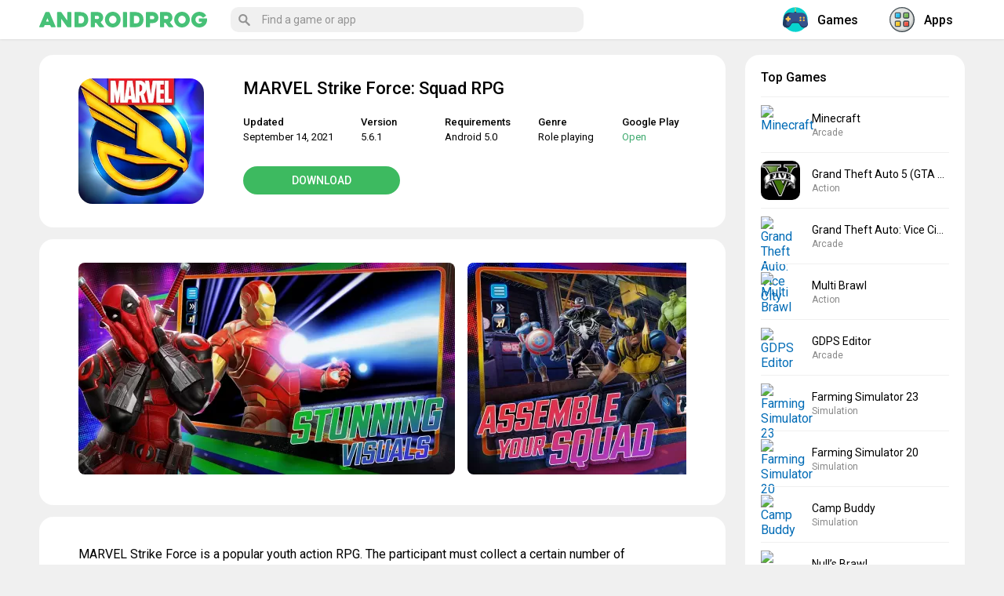

--- FILE ---
content_type: text/html; charset=UTF-8
request_url: https://androidprog.com/en/marvel-strike-force-squad-rpg/
body_size: 13622
content:
<!DOCTYPE html><html lang="en-US"><head><meta charset="UTF-8"><meta name="viewport" content="initial-scale=1.0, maximum-scale=5.0, width=device-width"><link rel="stylesheet" media="print" onload="this.onload=null;this.media='all';" id="ao_optimized_gfonts" href="https://fonts.googleapis.com/css?family=Roboto:400,500,700&#038;subset=cyrillic&amp;display=swap"><link rel="profile" href="http://gmpg.org/xfn/11"><meta name='robots' content='index, follow, max-image-preview:large, max-snippet:-1, max-video-preview:-1' /><link rel="alternate" href="https://androidprog.com/marvel-strike-force/" hreflang="ru" /><link rel="alternate" href="https://androidprog.com/en/marvel-strike-force-squad-rpg/" hreflang="en" /><link media="all" href="https://androidprog.com/wp-content/cache/autoptimize/css/autoptimize_97f7222d21859b4599bb4ffe046adc12.css" rel="stylesheet"><title>Download MARVEL Strike Force: Squad RPG 5.6.1 MOD APK for android</title><meta name="description" content="MARVEL Strike Force is a popular youth action RPG. The participant must collect a certain number of superheroes." /><link rel="canonical" href="https://androidprog.com/en/marvel-strike-force-squad-rpg/" /><meta property="og:locale" content="en_US" /><meta property="og:locale:alternate" content="ru_RU" /><meta property="og:type" content="article" /><meta property="og:title" content="Download MARVEL Strike Force: Squad RPG 5.6.1 MOD APK for android" /><meta property="og:description" content="MARVEL Strike Force is a popular youth action RPG. The participant must collect a certain number of superheroes." /><meta property="og:url" content="https://androidprog.com/en/marvel-strike-force-squad-rpg/" /><meta property="og:site_name" content="Androidprog.com" /><meta property="article:published_time" content="2021-09-14T16:40:03+00:00" /><meta property="og:image" content="https://androidprog.com/wp-content/uploads/2021/09/marvelstrikeforce.webp" /><meta property="og:image:width" content="240" /><meta property="og:image:height" content="240" /><meta property="og:image:type" content="image/webp" /><meta name="author" content="androidprog" /><meta name="twitter:card" content="summary_large_image" /> <script type="application/ld+json" class="yoast-schema-graph">{"@context":"https://schema.org","@graph":[{"@type":"Article","@id":"https://androidprog.com/en/marvel-strike-force-squad-rpg/#article","isPartOf":{"@id":"https://androidprog.com/en/marvel-strike-force-squad-rpg/"},"author":{"name":"androidprog","@id":"https://androidprog.com/en/#/schema/person/3e3438f44dcb773337a1fad1bbbd6556"},"headline":"MARVEL Strike Force: Squad RPG","datePublished":"2021-09-14T16:40:03+00:00","mainEntityOfPage":{"@id":"https://androidprog.com/en/marvel-strike-force-squad-rpg/"},"wordCount":329,"commentCount":0,"publisher":{"@id":"https://androidprog.com/en/#/schema/person/3e3438f44dcb773337a1fad1bbbd6556"},"image":{"@id":"https://androidprog.com/en/marvel-strike-force-squad-rpg/#primaryimage"},"thumbnailUrl":"https://androidprog.com/wp-content/uploads/2021/09/marvelstrikeforce.webp","keywords":["MARVEL Strike Force","new"],"articleSection":["Games","Role playing"],"inLanguage":"en-US","potentialAction":[{"@type":"CommentAction","name":"Comment","target":["https://androidprog.com/en/marvel-strike-force-squad-rpg/#respond"]}]},{"@type":"WebPage","@id":"https://androidprog.com/en/marvel-strike-force-squad-rpg/","url":"https://androidprog.com/en/marvel-strike-force-squad-rpg/","name":"Download MARVEL Strike Force: Squad RPG 5.6.1 MOD APK for android","isPartOf":{"@id":"https://androidprog.com/en/#website"},"primaryImageOfPage":{"@id":"https://androidprog.com/en/marvel-strike-force-squad-rpg/#primaryimage"},"image":{"@id":"https://androidprog.com/en/marvel-strike-force-squad-rpg/#primaryimage"},"thumbnailUrl":"https://androidprog.com/wp-content/uploads/2021/09/marvelstrikeforce.webp","datePublished":"2021-09-14T16:40:03+00:00","description":"MARVEL Strike Force is a popular youth action RPG. The participant must collect a certain number of superheroes.","breadcrumb":{"@id":"https://androidprog.com/en/marvel-strike-force-squad-rpg/#breadcrumb"},"inLanguage":"en-US","potentialAction":[{"@type":"ReadAction","target":["https://androidprog.com/en/marvel-strike-force-squad-rpg/"]}]},{"@type":"ImageObject","inLanguage":"en-US","@id":"https://androidprog.com/en/marvel-strike-force-squad-rpg/#primaryimage","url":"https://androidprog.com/wp-content/uploads/2021/09/marvelstrikeforce.webp","contentUrl":"https://androidprog.com/wp-content/uploads/2021/09/marvelstrikeforce.webp","width":240,"height":240,"caption":"MARVEL Strike Force"},{"@type":"BreadcrumbList","@id":"https://androidprog.com/en/marvel-strike-force-squad-rpg/#breadcrumb","itemListElement":[{"@type":"ListItem","position":1,"name":"Главная страница","item":"https://androidprog.com/en/"},{"@type":"ListItem","position":2,"name":"MARVEL Strike Force: Squad RPG"}]},{"@type":"WebSite","@id":"https://androidprog.com/en/#website","url":"https://androidprog.com/en/","name":"Androidprog.com","description":"Игры и программы для андроид","publisher":{"@id":"https://androidprog.com/en/#/schema/person/3e3438f44dcb773337a1fad1bbbd6556"},"potentialAction":[{"@type":"SearchAction","target":{"@type":"EntryPoint","urlTemplate":"https://androidprog.com/en/?s={search_term_string}"},"query-input":{"@type":"PropertyValueSpecification","valueRequired":true,"valueName":"search_term_string"}}],"inLanguage":"en-US"},{"@type":["Person","Organization"],"@id":"https://androidprog.com/en/#/schema/person/3e3438f44dcb773337a1fad1bbbd6556","name":"androidprog","logo":{"@id":"https://androidprog.com/en/#/schema/person/image/"},"url":"https://androidprog.com/en/author/androidprog/"}]}</script> <link href='https://fonts.gstatic.com' crossorigin='anonymous' rel='preconnect' /><link rel="alternate" type="application/rss+xml" title="Androidprog.com &raquo; Feed" href="https://androidprog.com/en/feed/" /><link rel="alternate" type="application/rss+xml" title="Androidprog.com &raquo; Comments Feed" href="https://androidprog.com/en/comments/feed/" /><link rel="alternate" type="application/rss+xml" title="Androidprog.com &raquo; MARVEL Strike Force: Squad RPG Comments Feed" href="https://androidprog.com/en/marvel-strike-force-squad-rpg/feed/" /><link rel="alternate" title="oEmbed (JSON)" type="application/json+oembed" href="https://androidprog.com/wp-json/oembed/1.0/embed?url=https%3A%2F%2Fandroidprog.com%2Fen%2Fmarvel-strike-force-squad-rpg%2F&#038;lang=en" /><link rel="alternate" title="oEmbed (XML)" type="text/xml+oembed" href="https://androidprog.com/wp-json/oembed/1.0/embed?url=https%3A%2F%2Fandroidprog.com%2Fen%2Fmarvel-strike-force-squad-rpg%2F&#038;format=xml&#038;lang=en" /><link rel='stylesheet' id='wpdm-fonticon-css' href='https://androidprog.com/wp-content/cache/autoptimize/css/autoptimize_single_7084a2f33f23abb903b3c402b260e666.css' type='text/css' media='all' /> <script type="text/javascript" id="post-views-counter-frontend-js-before">var pvcArgsFrontend = {"mode":"js","postID":26182,"requestURL":"https:\/\/androidprog.com\/wp-admin\/admin-ajax.php","nonce":"797a2010e3","dataStorage":"cookies","multisite":false,"path":"\/","domain":""};

//# sourceURL=post-views-counter-frontend-js-before</script> <script type="text/javascript" src="https://androidprog.com/wp-includes/js/jquery/jquery.min.js" id="jquery-core-js"></script> <script type="text/javascript" src="https://androidprog.com/wp-content/plugins/download-manager/assets/js/wpdm.min.js" id="wpdm-frontend-js-js"></script> <link rel="https://api.w.org/" href="https://androidprog.com/wp-json/" /><link rel="alternate" title="JSON" type="application/json" href="https://androidprog.com/wp-json/wp/v2/posts/26182" /><link rel="EditURI" type="application/rsd+xml" title="RSD" href="https://androidprog.com/xmlrpc.php?rsd" /><link rel='shortlink' href='https://androidprog.com/?p=26182' /><meta name="generator" content="WordPress Download Manager 3.3.46" /><link rel="shortcut icon" href="/wp-content/themes/androidprog/images/icons/favicon.png" type="image/png" /><link rel="icon" sizes="32x32" type="image/png" href="/wp-content/themes/androidprog/images/icons/favicon-32x32.png" /><link rel="icon" sizes="180x180" type="image/png" href="/wp-content/themes/androidprog/images/icons/apple-touch-icon-180x180.png" /><link rel="apple-touch-icon" sizes="180x180" type="image/png" href="/wp-content/themes/androidprog/images/icons/apple-touch-icon-180x180.png" /><meta name="msapplication-TileColor" content="#222222" /><meta name="msapplication-TileImage" content="/wp-content/themes/androidprog/images/icons/mstile-144x144.png"/> <script async src="https://securepubads.g.doubleclick.net/tag/js/gpt.js" crossorigin="anonymous"></script> <script>window.googletag = window.googletag || {cmd: []};
  googletag.cmd.push(function() {
	googletag.defineSlot('/22858740754/androidprog.com/androidprog.com_Desktop_Bottom', [[728, 250], [728, 90], [875, 250]], 'div-gpt-ad-1766059434474-0').addService(googletag.pubads());
	googletag.defineSlot('/22858740754/androidprog.com/androidprog.com_Desktop_Top', [[875, 250], [728, 250], [728, 90]], 'div-gpt-ad-1766059743168-0').addService(googletag.pubads());
	googletag.defineSlot('/22858740754/androidprog.com/androidprog.com_Mobile_Bottom', [[300, 300], [250, 250], [336, 280], [300, 100], [300, 250], [430, 280]], 'div-gpt-ad-1766059758980-0').addService(googletag.pubads());
	googletag.defineSlot('/22858740754/androidprog.com/androidprog.com_Mobile_Top', [[430, 280], [250, 250], [300, 100], [300, 250], [336, 280], [300, 300]], 'div-gpt-ad-1766059797544-0').addService(googletag.pubads());
    googletag.pubads().enableSingleRequest();
    googletag.enableServices();
  });</script> <script>//load the apstag.js library

!function(a9,a,p,s,t,A,g){if(a[a9])return;function q(c,r){a[a9]._Q.push([c,r])}a[a9]={init:function(){q("i",arguments)},fetchBids:function(){q("f",arguments)},setDisplayBids:function(){},targetingKeys:function(){return[]},_Q:[]};A=p.createElement(s);A.async=!0;A.src=t;g=p.getElementsByTagName(s)[0];g.parentNode.insertBefore(A,g)}("apstag",window,document,"script","//c.amazon-adsystem.com/aax2/apstag.js");

// initialize a global timeout
const GLOBAL_TIMEOUT = 2000;

let requestManager = {
    adServerRequestSent: false
}

function sendAdServerRequest() {
    if (requestManager.adServerRequestSent === true) {
        return;
    }
    requestManager.adServerRequestSent = true;
    googletag.cmd.push(function(){
        googletag.pubads().refresh();
    });
}

//initialize the apstag.js library on the page to allow bidding

apstag.init({
     pubID: '87c16e78-e97d-465a-96e5-f3bafcf79739',
     adServer: 'googletag'
});

apstag.fetchBids({
    slots: [{
        slotID: 'div-gpt-ad-1766059434474-0',
        slotName: '/22858740754/androidprog.com/androidprog.com_Desktop_Bottom',
        sizes: [[728, 250], [728, 90], [875, 250]]
    },
    {
        slotID: 'div-gpt-ad-1766059743168-0',
        slotName: '/22858740754/androidprog.com/androidprog.com_Desktop_Top',
        sizes: [[728, 250], [728, 90], [875, 250]]
    },
{
        slotID: 'div-gpt-ad-1766059758980-0',
        slotName: '/22858740754/androidprog.com/androidprog.com_Mobile_Bottom',
        sizes: [[430, 280], [300, 300], [250, 250], [300, 100], [300, 250], [336, 280]]
    },
{
        slotID: 'div-gpt-ad-1766059797544-0',
        slotName: '/22858740754/androidprog.com/androidprog.com_Mobile_Top',
        sizes: [[250, 250], [300, 100], [336, 280], [300, 300], [430, 280], [300, 250]]
    }],
    timeout: 2000
    }, function(bids) {
        // set apstag targeting on googletag, then trigger the first GAM request in googletag's disableInitialLoad integration
        googletag.cmd.push(function(){
            apstag.setDisplayBids();
            sendAdServerRequest();
        });
}); 

window.setTimeout(() => {
    sendAdServerRequest();
}, GLOBAL_TIMEOUT);</script> <link rel='stylesheet' id='wpdm-auth-forms-css' href='https://androidprog.com/wp-content/cache/autoptimize/css/autoptimize_single_2c214bfa820b63c759f2b5a8ec0863a7.css' type='text/css' media='all' /></head><body class="wp-singular post-template-default single single-post postid-26182 single-format-standard wp-theme-androidprog wp-featherlight-captions"><div class="menuwrapper"> <input type="checkbox" id="togglebox"><nav id="expand-fullpagemenu"> <label for="togglebox" id="closex">Close</label><nav class="main-menu-block" itemscope="" itemtype="http://schema.org/SiteNavigationElement"><div class="widget most-categories"> <span class="name-block"><a href="/en/games/" itemprop="url"> <i class="nav-icon"> <noscript><img src="/wp-content/themes/androidprog/images/game.svg" class="nav-icon-svg" alt="Games for Android"></noscript><img src='data:image/svg+xml,%3Csvg%20xmlns=%22http://www.w3.org/2000/svg%22%20viewBox=%220%200%20210%20140%22%3E%3C/svg%3E' data-src="/wp-content/themes/androidprog/images/game.svg" class="lazyload nav-icon-svg" alt="Games for Android"> </i>Games</a></span><ul><li class="cat-item cat-item-4203"><a href="https://androidprog.com/en/games/action/">Action</a></li><li class="cat-item cat-item-4193"><a href="https://androidprog.com/en/games/adventure/">Adventure</a></li><li class="cat-item cat-item-4134"><a href="https://androidprog.com/en/games/arcade/">Arcade</a></li><li class="cat-item cat-item-4158"><a href="https://androidprog.com/en/games/board/">Board</a></li><li class="cat-item cat-item-4141"><a href="https://androidprog.com/en/games/card/">Card</a></li><li class="cat-item cat-item-4130"><a href="https://androidprog.com/en/games/casual/">Casual</a></li><li class="cat-item cat-item-4450"><a href="https://androidprog.com/en/games/educational/">Educational</a></li><li class="cat-item cat-item-4208"><a href="https://androidprog.com/en/games/horror/">Horror</a></li><li class="cat-item cat-item-4163"><a href="https://androidprog.com/en/games/musical/">Music</a></li><li class="cat-item cat-item-4113"><a href="https://androidprog.com/en/games/puzzle/">Puzzle</a></li><li class="cat-item cat-item-4314"><a href="https://androidprog.com/en/games/racing/">Racing</a></li><li class="cat-item cat-item-4228"><a href="https://androidprog.com/en/games/role-playing/">Role playing</a></li><li class="cat-item cat-item-4104"><a href="https://androidprog.com/en/games/simulation/">Simulation</a></li><li class="cat-item cat-item-4613"><a href="https://androidprog.com/en/games/sports/">Sports</a></li><li class="cat-item cat-item-4145"><a href="https://androidprog.com/en/games/strategy/">Strategy</a></li><li class="cat-item cat-item-6143"><a href="https://androidprog.com/en/games/trivia/">Trivia</a></li><li class="cat-item cat-item-4602"><a href="https://androidprog.com/en/games/word/">Word</a></li></ul></div><div class="widget most-categories"> <span class="name-block"><a href="/en/apps/" itemprop="url"> <i class="nav-icon"> <noscript><img src="/wp-content/themes/androidprog/images/program.svg" class="nav-icon-svg" alt="Apps for Android"></noscript><img src='data:image/svg+xml,%3Csvg%20xmlns=%22http://www.w3.org/2000/svg%22%20viewBox=%220%200%20210%20140%22%3E%3C/svg%3E' data-src="/wp-content/themes/androidprog/images/program.svg" class="lazyload nav-icon-svg" alt="Apps for Android"> </i>Apps</a></span><ul><li class="cat-item cat-item-8678"><a href="https://androidprog.com/en/apps/art-design/">Art &amp; Design</a></li><li class="cat-item cat-item-9334"><a href="https://androidprog.com/en/apps/auto-vehicles/">Auto &amp; Vehicles</a></li><li class="cat-item cat-item-7340"><a href="https://androidprog.com/en/apps/books-reference/">Books &amp; Reference</a></li><li class="cat-item cat-item-6752"><a href="https://androidprog.com/en/apps/business/">Business</a></li><li class="cat-item cat-item-5807"><a href="https://androidprog.com/en/apps/communication/">Communication</a></li><li class="cat-item cat-item-7015"><a href="https://androidprog.com/en/apps/dating/">Dating</a></li><li class="cat-item cat-item-7042"><a href="https://androidprog.com/en/apps/education/">Education</a></li><li class="cat-item cat-item-6528"><a href="https://androidprog.com/en/apps/entertainment/">Entertainment</a></li><li class="cat-item cat-item-7140"><a href="https://androidprog.com/en/apps/finance/">Finance</a></li><li class="cat-item cat-item-4321"><a href="https://androidprog.com/en/apps/health-fitness/">Health &amp; Fitness</a></li><li class="cat-item cat-item-6884"><a href="https://androidprog.com/en/apps/house-home/">House &amp; Home</a></li><li class="cat-item cat-item-4527"><a href="https://androidprog.com/en/apps/lifestyle/">Lifestyle</a></li><li class="cat-item cat-item-4731"><a href="https://androidprog.com/en/apps/maps-navigation/">Maps &amp; Navigation</a></li><li class="cat-item cat-item-18755"><a href="https://androidprog.com/en/apps/medical/">Medical</a></li><li class="cat-item cat-item-4517"><a href="https://androidprog.com/en/apps/music/">Music &amp; Audio</a></li><li class="cat-item cat-item-6455"><a href="https://androidprog.com/en/apps/personalization/">Personalization</a></li><li class="cat-item cat-item-6129"><a href="https://androidprog.com/en/apps/photography/">Photography</a></li><li class="cat-item cat-item-7719"><a href="https://androidprog.com/en/apps/productivity/">Productivity</a></li><li class="cat-item cat-item-6583"><a href="https://androidprog.com/en/apps/shopping/">Shopping</a></li><li class="cat-item cat-item-4296"><a href="https://androidprog.com/en/apps/social/">Social</a></li><li class="cat-item cat-item-4535"><a href="https://androidprog.com/en/apps/tools/">Tools</a></li><li class="cat-item cat-item-10382"><a href="https://androidprog.com/en/apps/travel-local/">Travel &amp; Local</a></li><li class="cat-item cat-item-4732"><a href="https://androidprog.com/en/apps/video-players-editors/">Video players &amp; Editors</a></li><li class="cat-item cat-item-10104"><a href="https://androidprog.com/en/apps/weather/">Weather</a></li></ul></div></nav></nav></div><div class="menuwrapper"> <input type="checkbox" id="searchbox"><nav id="expand-fullpagemenu-search" class="expand-search"> <label for="searchbox" id="closex-search">Close</label><div class="search_main"><form method="get" class="searchform" action="/en/" onSubmit="this.submit();return false;"> <input type="text" class="field s" name="s" autocomplete="off" placeholder="Find a game or app" /></form></div></nav></div><div id="wrapper"><header id="second-header"><div class="second-header-inside"> <label for="togglebox"><span class="hamburger"><span></span></span></label><div id="logo" class="col-left"> <a href="/en/" rel="home"> <span class="site-logo"><noscript><img src="/wp-content/themes/androidprog/images/logo.svg" alt="Androidprog.com – Games & Apps for Android"></noscript><img class="lazyload" src='data:image/svg+xml,%3Csvg%20xmlns=%22http://www.w3.org/2000/svg%22%20viewBox=%220%200%20210%20140%22%3E%3C/svg%3E' data-src="/wp-content/themes/androidprog/images/logo.svg" alt="Androidprog.com – Games & Apps for Android"></span> </a></div> <label for="searchbox"><span class="btn_search_main"><svg viewBox="-1 0 136 136.21852"> <path d="M 93.148438 80.832031 C 109.5 57.742188 104.03125 25.769531 80.941406 9.421875 C 57.851562 -6.925781 25.878906 -1.460938 9.53125 21.632812 C -6.816406 44.722656 -1.351562 76.691406 21.742188 93.039062 C 38.222656 104.707031 60.011719 105.605469 77.394531 95.339844 L 115.164062 132.882812 C 119.242188 137.175781 126.027344 137.347656 130.320312 133.269531 C 134.613281 129.195312 134.785156 122.410156 130.710938 118.117188 C 130.582031 117.980469 130.457031 117.855469 130.320312 117.726562 Z M 51.308594 84.332031 C 33.0625 84.335938 18.269531 69.554688 18.257812 51.308594 C 18.253906 33.0625 33.035156 18.269531 51.285156 18.261719 C 69.507812 18.253906 84.292969 33.011719 84.328125 51.234375 C 84.359375 69.484375 69.585938 84.300781 51.332031 84.332031 C 51.324219 84.332031 51.320312 84.332031 51.308594 84.332031 Z M 51.308594 84.332031 " /> </svg> </span></label><div class="main-container-menu"><div class="search-box"><div class="search_main"><form method="get" class="searchform" action="/en/" onSubmit="this.submit();return false;"> <input type="text" class="field s" name="s" autocomplete="off" placeholder="Find a game or app" /></form></div></div><nav class="nav-header" itemscope="" itemtype="http://schema.org/SiteNavigationElement"> <a href="/en/games/" itemprop="url"> <span itemprop="name"><i class="nav-icon"><noscript><img src="/wp-content/themes/androidprog/images/game.svg" class="nav-icon-svg" alt="Games for Android"></noscript><img src='data:image/svg+xml,%3Csvg%20xmlns=%22http://www.w3.org/2000/svg%22%20viewBox=%220%200%20210%20140%22%3E%3C/svg%3E' data-src="/wp-content/themes/androidprog/images/game.svg" class="lazyload nav-icon-svg" alt="Games for Android"></i>Games</span> </a> <a href="/en/apps/" itemprop="url"> <span itemprop="name"><i class="nav-icon"><noscript><img src="/wp-content/themes/androidprog/images/program.svg" class="nav-icon-svg" alt="Apps for Android"></noscript><img src='data:image/svg+xml,%3Csvg%20xmlns=%22http://www.w3.org/2000/svg%22%20viewBox=%220%200%20210%20140%22%3E%3C/svg%3E' data-src="/wp-content/themes/androidprog/images/program.svg" class="lazyload nav-icon-svg" alt="Apps for Android"></i>Apps</span> </a></nav></div></div></header><div id="content" class="fx-row"><div id="main" class="col-left fx-1 fx-col"><article itemscope="" itemtype="http://schema.org/MobileApplication"><div class="app-data fsect fcols fx-row"><div class="app-data-left"> <img width="240" height="240" src="https://androidprog.com/wp-content/uploads/2021/09/marvelstrikeforce.webp" class="attachment- size- wp-post-image" alt="MARVEL Strike Force" decoding="async" fetchpriority="high" srcset="https://androidprog.com/wp-content/uploads/2021/09/marvelstrikeforce.webp 240w, https://androidprog.com/wp-content/uploads/2021/09/marvelstrikeforce-150x150.webp 150w, https://androidprog.com/wp-content/uploads/2021/09/marvelstrikeforce-200x200.webp 200w, https://androidprog.com/wp-content/uploads/2021/09/marvelstrikeforce-120x120.webp 120w" sizes="(max-width: 240px) 100vw, 240px" /></div><div class="app-data-right fx-1"><h1 itemprop="name">MARVEL Strike Force: Squad RPG</h1><div class="fcols-in fx-row app-data-content"><div class="app-data-info fx-1"><ul><li class="app-data-items"> <span class="app-data-label">Updated</span><span class="app-data-content" itemprop="datePublished">September 14, 2021</span></li><li class="app-data-items"> <span class="app-data-label">Version</span><span class="app-data-content" itemprop="softwareVersion">5.6.1</span></li><li class="app-data-items"> <span class="app-data-label">Requirements</span><span class="app-data-content" itemprop="operatingSystem">Android 5.0</span></li><li class="app-data-items"> <span class="app-data-label">Genre</span><span class="app-data-content" itemprop="applicationCategory"><a href="https://androidprog.com/en/games/role-playing/">Role playing</a></span></li><li class="app-data-items"> <span class="app-data-label">Google Play</span><span class="app-data-content"><a href="https://play.google.com/store/apps/details?id=com.foxnextgames.m3" target="_blank" rel="nofollow" class="google-play-link">Open</a></span></li></ul></div><div class="app-data-btn"> <a class="btn app-data-btn-link yakor" href="#download-section">Download</a></div></div></div></div><div class="app-screen fsect fcols fx-row"><div class="screen gallery"><p><a href="https://androidprog.com/wp-content/uploads/2021/09/marvelstrikeforce-en-1.webp"><noscript><img decoding="async" class="alignnone size-medium wp-image-26184" src="https://androidprog.com/wp-content/uploads/2021/09/marvelstrikeforce-en-1-480x270.webp" alt="MARVEL Strike Force: Squad RPG" width="480" height="270" srcset="https://androidprog.com/wp-content/uploads/2021/09/marvelstrikeforce-en-1-480x270.webp 480w, https://androidprog.com/wp-content/uploads/2021/09/marvelstrikeforce-en-1-740x416.webp 740w, https://androidprog.com/wp-content/uploads/2021/09/marvelstrikeforce-en-1-768x432.webp 768w, https://androidprog.com/wp-content/uploads/2021/09/marvelstrikeforce-en-1-1536x864.webp 1536w, https://androidprog.com/wp-content/uploads/2021/09/marvelstrikeforce-en-1.webp 1666w" sizes="(max-width: 480px) 100vw, 480px" /></noscript><img decoding="async" class="lazyload alignnone size-medium wp-image-26184" src='data:image/svg+xml,%3Csvg%20xmlns=%22http://www.w3.org/2000/svg%22%20viewBox=%220%200%20480%20270%22%3E%3C/svg%3E' data-src="https://androidprog.com/wp-content/uploads/2021/09/marvelstrikeforce-en-1-480x270.webp" alt="MARVEL Strike Force: Squad RPG" width="480" height="270" data-srcset="https://androidprog.com/wp-content/uploads/2021/09/marvelstrikeforce-en-1-480x270.webp 480w, https://androidprog.com/wp-content/uploads/2021/09/marvelstrikeforce-en-1-740x416.webp 740w, https://androidprog.com/wp-content/uploads/2021/09/marvelstrikeforce-en-1-768x432.webp 768w, https://androidprog.com/wp-content/uploads/2021/09/marvelstrikeforce-en-1-1536x864.webp 1536w, https://androidprog.com/wp-content/uploads/2021/09/marvelstrikeforce-en-1.webp 1666w" data-sizes="(max-width: 480px) 100vw, 480px" /></a> <a href="https://androidprog.com/wp-content/uploads/2021/09/marvelstrikeforce-en-2.webp"><noscript><img decoding="async" class="alignnone size-medium wp-image-26185" src="https://androidprog.com/wp-content/uploads/2021/09/marvelstrikeforce-en-2-480x270.webp" alt="MARVEL Strike Force: Squad RPG" width="480" height="270" srcset="https://androidprog.com/wp-content/uploads/2021/09/marvelstrikeforce-en-2-480x270.webp 480w, https://androidprog.com/wp-content/uploads/2021/09/marvelstrikeforce-en-2-740x416.webp 740w, https://androidprog.com/wp-content/uploads/2021/09/marvelstrikeforce-en-2-768x432.webp 768w, https://androidprog.com/wp-content/uploads/2021/09/marvelstrikeforce-en-2-1536x864.webp 1536w, https://androidprog.com/wp-content/uploads/2021/09/marvelstrikeforce-en-2.webp 1666w" sizes="(max-width: 480px) 100vw, 480px" /></noscript><img decoding="async" class="lazyload alignnone size-medium wp-image-26185" src='data:image/svg+xml,%3Csvg%20xmlns=%22http://www.w3.org/2000/svg%22%20viewBox=%220%200%20480%20270%22%3E%3C/svg%3E' data-src="https://androidprog.com/wp-content/uploads/2021/09/marvelstrikeforce-en-2-480x270.webp" alt="MARVEL Strike Force: Squad RPG" width="480" height="270" data-srcset="https://androidprog.com/wp-content/uploads/2021/09/marvelstrikeforce-en-2-480x270.webp 480w, https://androidprog.com/wp-content/uploads/2021/09/marvelstrikeforce-en-2-740x416.webp 740w, https://androidprog.com/wp-content/uploads/2021/09/marvelstrikeforce-en-2-768x432.webp 768w, https://androidprog.com/wp-content/uploads/2021/09/marvelstrikeforce-en-2-1536x864.webp 1536w, https://androidprog.com/wp-content/uploads/2021/09/marvelstrikeforce-en-2.webp 1666w" data-sizes="(max-width: 480px) 100vw, 480px" /></a> <a href="https://androidprog.com/wp-content/uploads/2021/09/marvelstrikeforce-en-3.webp"><noscript><img decoding="async" class="alignnone size-medium wp-image-26186" src="https://androidprog.com/wp-content/uploads/2021/09/marvelstrikeforce-en-3-480x270.webp" alt="MARVEL Strike Force: Squad RPG" width="480" height="270" srcset="https://androidprog.com/wp-content/uploads/2021/09/marvelstrikeforce-en-3-480x270.webp 480w, https://androidprog.com/wp-content/uploads/2021/09/marvelstrikeforce-en-3-740x416.webp 740w, https://androidprog.com/wp-content/uploads/2021/09/marvelstrikeforce-en-3-768x432.webp 768w, https://androidprog.com/wp-content/uploads/2021/09/marvelstrikeforce-en-3-1536x864.webp 1536w, https://androidprog.com/wp-content/uploads/2021/09/marvelstrikeforce-en-3.webp 1666w" sizes="(max-width: 480px) 100vw, 480px" /></noscript><img decoding="async" class="lazyload alignnone size-medium wp-image-26186" src='data:image/svg+xml,%3Csvg%20xmlns=%22http://www.w3.org/2000/svg%22%20viewBox=%220%200%20480%20270%22%3E%3C/svg%3E' data-src="https://androidprog.com/wp-content/uploads/2021/09/marvelstrikeforce-en-3-480x270.webp" alt="MARVEL Strike Force: Squad RPG" width="480" height="270" data-srcset="https://androidprog.com/wp-content/uploads/2021/09/marvelstrikeforce-en-3-480x270.webp 480w, https://androidprog.com/wp-content/uploads/2021/09/marvelstrikeforce-en-3-740x416.webp 740w, https://androidprog.com/wp-content/uploads/2021/09/marvelstrikeforce-en-3-768x432.webp 768w, https://androidprog.com/wp-content/uploads/2021/09/marvelstrikeforce-en-3-1536x864.webp 1536w, https://androidprog.com/wp-content/uploads/2021/09/marvelstrikeforce-en-3.webp 1666w" data-sizes="(max-width: 480px) 100vw, 480px" /></a> <a href="https://androidprog.com/wp-content/uploads/2021/09/marvelstrikeforce-en-4.webp"><noscript><img decoding="async" class="alignnone size-medium wp-image-26187" src="https://androidprog.com/wp-content/uploads/2021/09/marvelstrikeforce-en-4-480x270.webp" alt="MARVEL Strike Force: Squad RPG" width="480" height="270" srcset="https://androidprog.com/wp-content/uploads/2021/09/marvelstrikeforce-en-4-480x270.webp 480w, https://androidprog.com/wp-content/uploads/2021/09/marvelstrikeforce-en-4-740x416.webp 740w, https://androidprog.com/wp-content/uploads/2021/09/marvelstrikeforce-en-4-768x432.webp 768w, https://androidprog.com/wp-content/uploads/2021/09/marvelstrikeforce-en-4-1536x864.webp 1536w, https://androidprog.com/wp-content/uploads/2021/09/marvelstrikeforce-en-4.webp 1666w" sizes="(max-width: 480px) 100vw, 480px" /></noscript><img decoding="async" class="lazyload alignnone size-medium wp-image-26187" src='data:image/svg+xml,%3Csvg%20xmlns=%22http://www.w3.org/2000/svg%22%20viewBox=%220%200%20480%20270%22%3E%3C/svg%3E' data-src="https://androidprog.com/wp-content/uploads/2021/09/marvelstrikeforce-en-4-480x270.webp" alt="MARVEL Strike Force: Squad RPG" width="480" height="270" data-srcset="https://androidprog.com/wp-content/uploads/2021/09/marvelstrikeforce-en-4-480x270.webp 480w, https://androidprog.com/wp-content/uploads/2021/09/marvelstrikeforce-en-4-740x416.webp 740w, https://androidprog.com/wp-content/uploads/2021/09/marvelstrikeforce-en-4-768x432.webp 768w, https://androidprog.com/wp-content/uploads/2021/09/marvelstrikeforce-en-4-1536x864.webp 1536w, https://androidprog.com/wp-content/uploads/2021/09/marvelstrikeforce-en-4.webp 1666w" data-sizes="(max-width: 480px) 100vw, 480px" /></a> <a href="https://androidprog.com/wp-content/uploads/2021/09/marvelstrikeforce-en-5.webp"><noscript><img decoding="async" class="alignnone size-medium wp-image-26188" src="https://androidprog.com/wp-content/uploads/2021/09/marvelstrikeforce-en-5-480x270.webp" alt="MARVEL Strike Force: Squad RPG" width="480" height="270" srcset="https://androidprog.com/wp-content/uploads/2021/09/marvelstrikeforce-en-5-480x270.webp 480w, https://androidprog.com/wp-content/uploads/2021/09/marvelstrikeforce-en-5-740x416.webp 740w, https://androidprog.com/wp-content/uploads/2021/09/marvelstrikeforce-en-5-768x432.webp 768w, https://androidprog.com/wp-content/uploads/2021/09/marvelstrikeforce-en-5-1536x864.webp 1536w, https://androidprog.com/wp-content/uploads/2021/09/marvelstrikeforce-en-5.webp 1666w" sizes="(max-width: 480px) 100vw, 480px" /></noscript><img decoding="async" class="lazyload alignnone size-medium wp-image-26188" src='data:image/svg+xml,%3Csvg%20xmlns=%22http://www.w3.org/2000/svg%22%20viewBox=%220%200%20480%20270%22%3E%3C/svg%3E' data-src="https://androidprog.com/wp-content/uploads/2021/09/marvelstrikeforce-en-5-480x270.webp" alt="MARVEL Strike Force: Squad RPG" width="480" height="270" data-srcset="https://androidprog.com/wp-content/uploads/2021/09/marvelstrikeforce-en-5-480x270.webp 480w, https://androidprog.com/wp-content/uploads/2021/09/marvelstrikeforce-en-5-740x416.webp 740w, https://androidprog.com/wp-content/uploads/2021/09/marvelstrikeforce-en-5-768x432.webp 768w, https://androidprog.com/wp-content/uploads/2021/09/marvelstrikeforce-en-5-1536x864.webp 1536w, https://androidprog.com/wp-content/uploads/2021/09/marvelstrikeforce-en-5.webp 1666w" data-sizes="(max-width: 480px) 100vw, 480px" /></a> <a href="https://androidprog.com/wp-content/uploads/2021/09/marvelstrikeforce-en-6.webp"><noscript><img decoding="async" class="alignnone size-medium wp-image-26183" src="https://androidprog.com/wp-content/uploads/2021/09/marvelstrikeforce-en-6-480x270.webp" alt="MARVEL Strike Force: Squad RPG" width="480" height="270" srcset="https://androidprog.com/wp-content/uploads/2021/09/marvelstrikeforce-en-6-480x270.webp 480w, https://androidprog.com/wp-content/uploads/2021/09/marvelstrikeforce-en-6-740x416.webp 740w, https://androidprog.com/wp-content/uploads/2021/09/marvelstrikeforce-en-6-768x432.webp 768w, https://androidprog.com/wp-content/uploads/2021/09/marvelstrikeforce-en-6-1536x864.webp 1536w, https://androidprog.com/wp-content/uploads/2021/09/marvelstrikeforce-en-6.webp 1666w" sizes="(max-width: 480px) 100vw, 480px" /></noscript><img decoding="async" class="lazyload alignnone size-medium wp-image-26183" src='data:image/svg+xml,%3Csvg%20xmlns=%22http://www.w3.org/2000/svg%22%20viewBox=%220%200%20480%20270%22%3E%3C/svg%3E' data-src="https://androidprog.com/wp-content/uploads/2021/09/marvelstrikeforce-en-6-480x270.webp" alt="MARVEL Strike Force: Squad RPG" width="480" height="270" data-srcset="https://androidprog.com/wp-content/uploads/2021/09/marvelstrikeforce-en-6-480x270.webp 480w, https://androidprog.com/wp-content/uploads/2021/09/marvelstrikeforce-en-6-740x416.webp 740w, https://androidprog.com/wp-content/uploads/2021/09/marvelstrikeforce-en-6-768x432.webp 768w, https://androidprog.com/wp-content/uploads/2021/09/marvelstrikeforce-en-6-1536x864.webp 1536w, https://androidprog.com/wp-content/uploads/2021/09/marvelstrikeforce-en-6.webp 1666w" data-sizes="(max-width: 480px) 100vw, 480px" /></a></p></div></div><div class="single-container"><div class="post-26182 post type-post status-publish format-standard has-post-thumbnail hentry category-games category-role-playing tag-marvel-strike-force-en tag-new-en"><div class="entry"><p>MARVEL Strike Force is a popular youth action RPG. The participant must collect a certain number of superheroes and their opponents, and then use the characters to join a team of 5 people. After that, the player can fight with similar &#8220;squads&#8221;. The main goal is to collect as many characters as possible. The action boasts smooth, non-freezing 3D graphics created using Unity.</p><p>The game MARVEL Strike Force for android was created based on the superhero Marvel universe, about which many films have been filmed. In this universe, there are constantly clashes between superheroes and supervillains. The plot consists in the fact that the powerful villain Ultimus invades the Earth, who owns the Kree Empire. The storyline has become an extra incentive for fights and mutual hatred, however, fans love special &#8220;events&#8221; and events from Marvel.</p><p>In MARVEL Strike Force, you can fight against another team exclusively 5 on 5. The battles are similar to role-playing missions, but the gameplay here is limited to only one game mode and there is no possibility of exploration. The game has more than a dozen characters, for each of which the player can go into battle. Each of the characters has their own unique skills. You can also use the use of team attacks, where several heroes deal damage at the same time. You should also pay attention to a competent superhero development plan and the necessary equipment.</p><p>One of the main advantages of the MARVEL Strike Force game is the ability to control characters that were previously only in the movies. Heroes include Luke Cage, Deadpool, Ant-Man, Anti-Venom, Crystal, Black Panther, Emma Frost, Ghost Rider, Jessica Jones, Juggernaut, Mystic, Thanos, Venom, Ultimus, Star Lord, Sharon Carter, Nobu and many others. At the beginning of the game, only a few characters are given access, but as the battles progress, more and more superheroes are revealed.</p><p>You can download the game MARVEL Strike Force for android using the active link below.</p><div class="lyte-wrapper" style="width:853px;max-width:100%;margin:5px;"><div class="lyMe" id="WYL_3j1AEumdLxQ"><div id="lyte_3j1AEumdLxQ" data-src="//i.ytimg.com/vi/3j1AEumdLxQ/hqdefault.jpg" class="pL"><div class="tC"><div class="tT"></div></div><div class="play"></div><div class="ctrl"><div class="Lctrl"></div><div class="Rctrl"></div></div></div><noscript><a href="https://youtu.be/3j1AEumdLxQ" rel="nofollow"><img decoding="async" src="https://i.ytimg.com/vi/3j1AEumdLxQ/0.jpg" alt="YouTube video thumbnail" width="853" height="460" /><br />Watch this video on YouTube</a></noscript></div></div><div class="lL" style="max-width:100%;width:853px;margin:5px;"></div></p></div></div></div><div id="download-section"></div><div class="download-app fx-1 fx-col"><div class="download-app-main"><figure class="download-img"> <noscript><img width="100" height="100" src="https://androidprog.com/wp-content/cache/thumbnails/2021/09/marvelstrikeforce-100x100-c.webp" class="attachment-100x100x1 size-100x100x1 wp-post-image" alt="MARVEL Strike Force" decoding="async" /></noscript><img width="100" height="100" src='data:image/svg+xml,%3Csvg%20xmlns=%22http://www.w3.org/2000/svg%22%20viewBox=%220%200%20100%20100%22%3E%3C/svg%3E' data-src="https://androidprog.com/wp-content/cache/thumbnails/2021/09/marvelstrikeforce-100x100-c.webp" class="lazyload attachment-100x100x1 size-100x100x1 wp-post-image" alt="MARVEL Strike Force" decoding="async" /></figure><div class="download-app-text">Download MARVEL Strike Force: Squad RPG for android free</div></div><div class='w3eden'> <a class="button-download-app fx-row" rel="nofollow" href="https://androidprog.com/download/marvel-strike-force/" target="_blank"><div class="button-download-section"><div class="button-download-icon"> <svg xmlns="http://www.w3.org/2000/svg" viewBox="0 0 451.111 451.111" width="24px" height="24px" class="download-icon"><g> <polygon points="330.667,128 245.333,128 245.333,0 117.333,0 117.333,128 32,128 181.333,277.333 "/> <rect x="32" y="320" width="298.667" height="42.667"/> </g></svg></div><div class="button-download-title">MARVEL Strike Force v5.6.1</div><div class="button-download-size">138,27 Mb</div></div> </a></div><div class='w3eden'> <a class="button-download-app fx-row" rel="nofollow" href="https://androidprog.com/download/marvel-strike-force-mod-mnogo-energii/" target="_blank"><div class="button-download-section"><div class="button-download-icon"> <svg xmlns="http://www.w3.org/2000/svg" viewBox="0 0 451.111 451.111" width="24px" height="24px" class="download-icon"><g> <polygon points="330.667,128 245.333,128 245.333,0 117.333,0 117.333,128 32,128 181.333,277.333 "/> <rect x="32" y="320" width="298.667" height="42.667"/> </g></svg></div><div class="button-download-title">MARVEL Strike Force MOD (Increase Energy) v5.6.1</div><div class="button-download-size">111,33 Mb</div></div> </a></div></div><div class="g-single-bottom-down fx-1 fx-col">  <script>googletag.cmd.push(function() { googletag.display('div-gpt-ad-1766059758980-0'); });</script> </div><div class="header-latest-2 fx-row fx-middle"><div class="title-latest fx-1"> <noscript><img src="/wp-content/themes/androidprog/images/game.svg" class="title-icon-svg" alt="Similar games for android"></noscript><img src='data:image/svg+xml,%3Csvg%20xmlns=%22http://www.w3.org/2000/svg%22%20viewBox=%220%200%20210%20140%22%3E%3C/svg%3E' data-src="/wp-content/themes/androidprog/images/game.svg" class="lazyload title-icon-svg" alt="Similar games for android">Similar games</div> <a href="/games/" class="latest-link">All games</a></div><div class="related-container col-left fx-1 fx-col"><div class='yarpp yarpp-related yarpp-related-website yarpp-template-yarpp-template-androidprog'><div class="top_week"><div class="post related-post"><div class="post-body"><div class="entry-image"> <a href="https://androidprog.com/en/assassins-creed-rebellion/"> <noscript><img width="200" height="200" src="https://androidprog.com/wp-content/cache/thumbnails/2021/06/assassins-creed-rebellion-en-200x200-c.webp" class="attachment-content-thumb size-content-thumb wp-post-image" alt="Assassin’s Creed Rebellion" decoding="async" /></noscript><img width="200" height="200" src='data:image/svg+xml,%3Csvg%20xmlns=%22http://www.w3.org/2000/svg%22%20viewBox=%220%200%20200%20200%22%3E%3C/svg%3E' data-src="https://androidprog.com/wp-content/cache/thumbnails/2021/06/assassins-creed-rebellion-en-200x200-c.webp" class="lazyload attachment-content-thumb size-content-thumb wp-post-image" alt="Assassin’s Creed Rebellion" decoding="async" /> </a></div><div class="entry-post"><div class="big-title nowrap"><a class="big-title-link" href="https://androidprog.com/en/assassins-creed-rebellion/">Assassin’s Creed Rebellion</a></div><div class="entry-expert"> Assassin's Creed Rebellion is an exciting role-playing game with strategy...</div></div><div class="entry_footer"> <span class="category-post"> <a href="https://androidprog.com/en/games/role-playing/">Role playing</a						</span></div></div></div><div class="post related-post"><div class="post-body"><div class="entry-image"> <a href="https://androidprog.com/en/albion-online/"> <noscript><img width="200" height="200" src="https://androidprog.com/wp-content/cache/thumbnails/2021/06/albiononline-200x200-c.jpg" class="attachment-content-thumb size-content-thumb wp-post-image" alt="Albion Online" decoding="async" /></noscript><img width="200" height="200" src='data:image/svg+xml,%3Csvg%20xmlns=%22http://www.w3.org/2000/svg%22%20viewBox=%220%200%20200%20200%22%3E%3C/svg%3E' data-src="https://androidprog.com/wp-content/cache/thumbnails/2021/06/albiononline-200x200-c.jpg" class="lazyload attachment-content-thumb size-content-thumb wp-post-image" alt="Albion Online" decoding="async" /> </a></div><div class="entry-post"><div class="big-title nowrap"><a class="big-title-link" href="https://androidprog.com/en/albion-online/">Albion Online</a></div><div class="entry-expert"> Albion Online is a cool sandbox MMORPG made in a fantasy style. The game opens...</div></div><div class="entry_footer"> <span class="category-post"> <a href="https://androidprog.com/en/games/role-playing/">Role playing</a						</span></div></div></div><div class="post related-post"><div class="post-body"><div class="entry-image"> <a href="https://androidprog.com/en/slash-of-sword-2/"> <noscript><img width="200" height="200" src="https://androidprog.com/wp-content/cache/thumbnails/2021/06/slash-of-sword-2-en-200x200-c.webp" class="attachment-content-thumb size-content-thumb wp-post-image" alt="Slash of Sword 2" decoding="async" /></noscript><img width="200" height="200" src='data:image/svg+xml,%3Csvg%20xmlns=%22http://www.w3.org/2000/svg%22%20viewBox=%220%200%20200%20200%22%3E%3C/svg%3E' data-src="https://androidprog.com/wp-content/cache/thumbnails/2021/06/slash-of-sword-2-en-200x200-c.webp" class="lazyload attachment-content-thumb size-content-thumb wp-post-image" alt="Slash of Sword 2" decoding="async" /> </a></div><div class="entry-post"><div class="big-title nowrap"><a class="big-title-link" href="https://androidprog.com/en/slash-of-sword-2/">Slash of Sword 2</a></div><div class="entry-expert"> Slash of Sword 2 is the continuation of the cult adventure RPG with strategy...</div></div><div class="entry_footer"> <span class="category-post"> <a href="https://androidprog.com/en/games/role-playing/">Role playing</a						</span></div></div></div><div class="post related-post"><div class="post-body"><div class="entry-image"> <a href="https://androidprog.com/en/final-fantasy-vii/"> <noscript><img width="200" height="200" src="https://androidprog.com/wp-content/cache/thumbnails/2021/06/ffvii-200x200-c.jpg" class="attachment-content-thumb size-content-thumb wp-post-image" alt="FINAL FANTASY VII" decoding="async" /></noscript><img width="200" height="200" src='data:image/svg+xml,%3Csvg%20xmlns=%22http://www.w3.org/2000/svg%22%20viewBox=%220%200%20200%20200%22%3E%3C/svg%3E' data-src="https://androidprog.com/wp-content/cache/thumbnails/2021/06/ffvii-200x200-c.jpg" class="lazyload attachment-content-thumb size-content-thumb wp-post-image" alt="FINAL FANTASY VII" decoding="async" /> </a></div><div class="entry-post"><div class="big-title nowrap"><a class="big-title-link" href="https://androidprog.com/en/final-fantasy-vii/">FINAL FANTASY VII</a></div><div class="entry-expert"> FINAL FANTASY VII is the sequel to the legendary JRPG that conquered a huge...</div></div><div class="entry_footer"> <span class="category-post"> <a href="https://androidprog.com/en/games/role-playing/">Role playing</a						</span></div></div></div><div class="post related-post"><div class="post-body"><div class="entry-image"> <a href="https://androidprog.com/en/caves-roguelike/"> <noscript><img width="200" height="200" src="https://androidprog.com/wp-content/cache/thumbnails/2021/06/cavesroguelike-200x200-c.jpg" class="attachment-content-thumb size-content-thumb wp-post-image" alt="Caves (Roguelike)" decoding="async" /></noscript><img width="200" height="200" src='data:image/svg+xml,%3Csvg%20xmlns=%22http://www.w3.org/2000/svg%22%20viewBox=%220%200%20200%20200%22%3E%3C/svg%3E' data-src="https://androidprog.com/wp-content/cache/thumbnails/2021/06/cavesroguelike-200x200-c.jpg" class="lazyload attachment-content-thumb size-content-thumb wp-post-image" alt="Caves (Roguelike)" decoding="async" /> </a></div><div class="entry-post"><div class="big-title nowrap"><a class="big-title-link" href="https://androidprog.com/en/caves-roguelike/">Caves (Roguelike)</a></div><div class="entry-expert"> Caves is an interesting turn-based RPG made in the Roguelike genre. The game...</div></div><div class="entry_footer"> <span class="category-post"> <a href="https://androidprog.com/en/games/role-playing/">Role playing</a						</span></div></div></div><div class="post related-post"><div class="post-body"><div class="entry-image"> <a href="https://androidprog.com/en/hair-dye/"> <noscript><img width="200" height="200" src="https://androidprog.com/wp-content/cache/thumbnails/2021/06/hairdye-200x200-c.jpg" class="attachment-content-thumb size-content-thumb wp-post-image" alt="Hair Dye" decoding="async" /></noscript><img width="200" height="200" src='data:image/svg+xml,%3Csvg%20xmlns=%22http://www.w3.org/2000/svg%22%20viewBox=%220%200%20200%20200%22%3E%3C/svg%3E' data-src="https://androidprog.com/wp-content/cache/thumbnails/2021/06/hairdye-200x200-c.jpg" class="lazyload attachment-content-thumb size-content-thumb wp-post-image" alt="Hair Dye" decoding="async" /> </a></div><div class="entry-post"><div class="big-title nowrap"><a class="big-title-link" href="https://androidprog.com/en/hair-dye/">Hair Dye</a></div><div class="entry-expert"> Hair Dye is a great game that is sure to please everyone who is interested in...</div></div><div class="entry_footer"> <span class="category-post"> <a href="https://androidprog.com/en/games/role-playing/">Role playing</a						</span></div></div></div><div class="post related-post"><div class="post-body"><div class="entry-image"> <a href="https://androidprog.com/en/game-of-sultans/"> <noscript><img width="200" height="200" src="https://androidprog.com/wp-content/cache/thumbnails/2021/07/gameofsultans-en-200x200-c.jpg" class="attachment-content-thumb size-content-thumb wp-post-image" alt="Game of Sultans" decoding="async" /></noscript><img width="200" height="200" src='data:image/svg+xml,%3Csvg%20xmlns=%22http://www.w3.org/2000/svg%22%20viewBox=%220%200%20200%20200%22%3E%3C/svg%3E' data-src="https://androidprog.com/wp-content/cache/thumbnails/2021/07/gameofsultans-en-200x200-c.jpg" class="lazyload attachment-content-thumb size-content-thumb wp-post-image" alt="Game of Sultans" decoding="async" /> </a></div><div class="entry-post"><div class="big-title nowrap"><a class="big-title-link" href="https://androidprog.com/en/game-of-sultans/">Game of Sultans</a></div><div class="entry-expert"> Game of Sultans is an exciting mobile strategy game with classic RPG elements....</div></div><div class="entry_footer"> <span class="category-post"> <a href="https://androidprog.com/en/games/role-playing/">Role playing</a						</span></div></div></div><div class="post related-post"><div class="post-body"><div class="entry-image"> <a href="https://androidprog.com/en/trials-of-heroes-idle-rpg/"> <noscript><img width="200" height="200" src="https://androidprog.com/wp-content/cache/thumbnails/2021/07/trialsofheroes-200x200-c.jpg" class="attachment-content-thumb size-content-thumb wp-post-image" alt="Trials of Heroes: Idle RPG" decoding="async" /></noscript><img width="200" height="200" src='data:image/svg+xml,%3Csvg%20xmlns=%22http://www.w3.org/2000/svg%22%20viewBox=%220%200%20200%20200%22%3E%3C/svg%3E' data-src="https://androidprog.com/wp-content/cache/thumbnails/2021/07/trialsofheroes-200x200-c.jpg" class="lazyload attachment-content-thumb size-content-thumb wp-post-image" alt="Trials of Heroes: Idle RPG" decoding="async" /> </a></div><div class="entry-post"><div class="big-title nowrap"><a class="big-title-link" href="https://androidprog.com/en/trials-of-heroes-idle-rpg/">Trials of Heroes: Idle RPG</a></div><div class="entry-expert"> Trials of Heroes: Idle RPG is an addicting strategy game with RPG elements...</div></div><div class="entry_footer"> <span class="category-post"> <a href="https://androidprog.com/en/games/role-playing/">Role playing</a						</span></div></div></div></div></div></div><div class="comment-container fx-1 fx-col"><div id="comments" class="fsect fcols fx-row"><div class="block-title"> 0 comments</div></div><div id="respond" class="fsect fcols fx-row"><div id="commentform"><form action="https://androidprog.com/wp-comments-post.php" method="post" ><div class="comment-inputs fx-row"> <input type="text" name="author" class="txt" id="author" value="" size="22" tabindex="1" placeholder="Name" /> <input type="text" name="email" class="txt" id="email" value="" size="22" tabindex="2" placeholder="E-mail" /></div><p><textarea name="comment" id="comment" rows="5" cols="50" tabindex="4" placeholder="Comment"></textarea></p> <input type='hidden' name='comment_post_ID' value='26182' id='comment_post_ID' /> <input type='hidden' name='comment_parent' id='comment_parent' value='0' /><p style="display: none;"><input type="hidden" id="akismet_comment_nonce" name="akismet_comment_nonce" value="e329c48dad" /></p><p style="display: none !important;" class="akismet-fields-container" data-prefix="ak_"><label>&#916;<textarea name="ak_hp_textarea" cols="45" rows="8" maxlength="100"></textarea></label><input type="hidden" id="ak_js_1" name="ak_js" value="113"/><script>document.getElementById( "ak_js_1" ).setAttribute( "value", ( new Date() ).getTime() );</script></p> <span class="btn button-comment"> <input name="submit" type="submit" id="submit" class="submit-button-comment" tabindex="5" value="Send" /> <input type="hidden" name="comment_post_ID" value="26182" /> </span> <a rel="nofollow" id="cancel-comment-reply-link" href="/en/marvel-strike-force-squad-rpg/#respond" style="display:none;">Cancel</a> <span class="comment-notification"></span></form></div><div class="fix"></div></div><div class="comment-clearfix"></div> <script>jQuery(function($){

	// load more button click event
	$('.comment-loadmore').click( function(){
		var button = $(this);

		// decrease the current comment page value
		cpage--;

		$.ajax({
			url : ajaxurl, // AJAX handler, declared before
			data : {
				'action': 'cloadmore', // the parameter for admin-ajax.php
				'post_id': parent_post_id, // the current post
				'cpage' : cpage, // current comment page
			},
			type : 'POST',
			beforeSend : function ( xhr ) {
				button.text('Load more comments'); // some type of preloader
			},
			success : function( data ){
				if( data ) {
					$('ol.commentlist').append( data ); // insert comments
					button.text('Load more comments');
					if ( cpage == 1 ) // if the last page, remove the button
						button.remove();
				} else {
					button.remove();
				}
			}
		});
		return false;
	});

});</script> </div></article></div><div id="sidebar" class="col-right"><div class="primary"><div class="widget last-popular"><div class="widget-title">Top Games</div><div class="last-popular-main"> <a href="https://androidprog.com/en/minecraft-android/" class="last-popular-item fx-row fx-middle"><div class="last-popular-image"><noscript><img width="100" height="100" src="https://androidprog.com/wp-content/cache/thumbnails/2021/06/minecraft-en-100x100-c.webp" class="attachment-100x100x1 size-100x100x1 wp-post-image" alt="Minecraft" decoding="async" /></noscript><img width="100" height="100" src='data:image/svg+xml,%3Csvg%20xmlns=%22http://www.w3.org/2000/svg%22%20viewBox=%220%200%20100%20100%22%3E%3C/svg%3E' data-src="https://androidprog.com/wp-content/cache/thumbnails/2021/06/minecraft-en-100x100-c.webp" class="lazyload attachment-100x100x1 size-100x100x1 wp-post-image" alt="Minecraft" decoding="async" /></div><div class="last-popular-desc fx-1"><div class="last-popular-title nowrap">Minecraft</div><div class="last-popular-category nowrap">Arcade</div></div> </a> <a href="https://androidprog.com/en/gta-5/" class="last-popular-item fx-row fx-middle"><div class="last-popular-image"><noscript><img width="100" height="100" src="https://androidprog.com/wp-content/cache/thumbnails/2020/07/gta5-100x100-c.jpg" class="attachment-100x100x1 size-100x100x1 wp-post-image" alt="Grand Theft Auto 5 (GTA 5)" decoding="async" /></noscript><img width="100" height="100" src='data:image/svg+xml,%3Csvg%20xmlns=%22http://www.w3.org/2000/svg%22%20viewBox=%220%200%20100%20100%22%3E%3C/svg%3E' data-src="https://androidprog.com/wp-content/cache/thumbnails/2020/07/gta5-100x100-c.jpg" class="lazyload attachment-100x100x1 size-100x100x1 wp-post-image" alt="Grand Theft Auto 5 (GTA 5)" decoding="async" /></div><div class="last-popular-desc fx-1"><div class="last-popular-title nowrap">Grand Theft Auto 5 (GTA 5)</div><div class="last-popular-category nowrap">Action</div></div> </a> <a href="https://androidprog.com/en/grand-theft-auto-vice-city/" class="last-popular-item fx-row fx-middle"><div class="last-popular-image"><noscript><img width="100" height="100" src="https://androidprog.com/wp-content/cache/thumbnails/2020/07/gtavc-100x100-c.webp" class="attachment-100x100x1 size-100x100x1 wp-post-image" alt="Grand Theft Auto: Vice City" decoding="async" /></noscript><img width="100" height="100" src='data:image/svg+xml,%3Csvg%20xmlns=%22http://www.w3.org/2000/svg%22%20viewBox=%220%200%20100%20100%22%3E%3C/svg%3E' data-src="https://androidprog.com/wp-content/cache/thumbnails/2020/07/gtavc-100x100-c.webp" class="lazyload attachment-100x100x1 size-100x100x1 wp-post-image" alt="Grand Theft Auto: Vice City" decoding="async" /></div><div class="last-popular-desc fx-1"><div class="last-popular-title nowrap">Grand Theft Auto: Vice City</div><div class="last-popular-category nowrap">Arcade</div></div> </a> <a href="https://androidprog.com/en/multi-brawl/" class="last-popular-item fx-row fx-middle"><div class="last-popular-image"><noscript><img width="100" height="100" src="https://androidprog.com/wp-content/cache/thumbnails/2022/05/multi-brawl-100x100-c.webp" class="attachment-100x100x1 size-100x100x1 wp-post-image" alt="Multi Brawl" decoding="async" /></noscript><img width="100" height="100" src='data:image/svg+xml,%3Csvg%20xmlns=%22http://www.w3.org/2000/svg%22%20viewBox=%220%200%20100%20100%22%3E%3C/svg%3E' data-src="https://androidprog.com/wp-content/cache/thumbnails/2022/05/multi-brawl-100x100-c.webp" class="lazyload attachment-100x100x1 size-100x100x1 wp-post-image" alt="Multi Brawl" decoding="async" /></div><div class="last-popular-desc fx-1"><div class="last-popular-title nowrap">Multi Brawl</div><div class="last-popular-category nowrap">Action</div></div> </a> <a href="https://androidprog.com/en/gdps-editor/" class="last-popular-item fx-row fx-middle"><div class="last-popular-image"><noscript><img width="100" height="100" src="https://androidprog.com/wp-content/cache/thumbnails/2021/09/gdpseditor-100x100-c.webp" class="attachment-100x100x1 size-100x100x1 wp-post-image" alt="GDPS Editor" decoding="async" /></noscript><img width="100" height="100" src='data:image/svg+xml,%3Csvg%20xmlns=%22http://www.w3.org/2000/svg%22%20viewBox=%220%200%20100%20100%22%3E%3C/svg%3E' data-src="https://androidprog.com/wp-content/cache/thumbnails/2021/09/gdpseditor-100x100-c.webp" class="lazyload attachment-100x100x1 size-100x100x1 wp-post-image" alt="GDPS Editor" decoding="async" /></div><div class="last-popular-desc fx-1"><div class="last-popular-title nowrap">GDPS Editor</div><div class="last-popular-category nowrap">Arcade</div></div> </a> <a href="https://androidprog.com/en/farming-simulator-23/" class="last-popular-item fx-row fx-middle"><div class="last-popular-image"><noscript><img width="100" height="100" src="https://androidprog.com/wp-content/cache/thumbnails/2023/05/farming-simulator-23-100x100-c.webp" class="attachment-100x100x1 size-100x100x1 wp-post-image" alt="Farming Simulator 23" decoding="async" /></noscript><img width="100" height="100" src='data:image/svg+xml,%3Csvg%20xmlns=%22http://www.w3.org/2000/svg%22%20viewBox=%220%200%20100%20100%22%3E%3C/svg%3E' data-src="https://androidprog.com/wp-content/cache/thumbnails/2023/05/farming-simulator-23-100x100-c.webp" class="lazyload attachment-100x100x1 size-100x100x1 wp-post-image" alt="Farming Simulator 23" decoding="async" /></div><div class="last-popular-desc fx-1"><div class="last-popular-title nowrap">Farming Simulator 23</div><div class="last-popular-category nowrap">Simulation</div></div> </a> <a href="https://androidprog.com/en/farming-simulator-20/" class="last-popular-item fx-row fx-middle"><div class="last-popular-image"><noscript><img width="100" height="100" src="https://androidprog.com/wp-content/cache/thumbnails/2021/09/fs20-en-100x100-c.webp" class="attachment-100x100x1 size-100x100x1 wp-post-image" alt="Farming Simulator 20" decoding="async" /></noscript><img width="100" height="100" src='data:image/svg+xml,%3Csvg%20xmlns=%22http://www.w3.org/2000/svg%22%20viewBox=%220%200%20100%20100%22%3E%3C/svg%3E' data-src="https://androidprog.com/wp-content/cache/thumbnails/2021/09/fs20-en-100x100-c.webp" class="lazyload attachment-100x100x1 size-100x100x1 wp-post-image" alt="Farming Simulator 20" decoding="async" /></div><div class="last-popular-desc fx-1"><div class="last-popular-title nowrap">Farming Simulator 20</div><div class="last-popular-category nowrap">Simulation</div></div> </a> <a href="https://androidprog.com/en/camp-buddy-2/" class="last-popular-item fx-row fx-middle"><div class="last-popular-image"><noscript><img width="100" height="100" src="https://androidprog.com/wp-content/cache/thumbnails/2022/03/camp-buddy-100x100-c.webp" class="attachment-100x100x1 size-100x100x1 wp-post-image" alt="Camp Buddy" decoding="async" /></noscript><img width="100" height="100" src='data:image/svg+xml,%3Csvg%20xmlns=%22http://www.w3.org/2000/svg%22%20viewBox=%220%200%20100%20100%22%3E%3C/svg%3E' data-src="https://androidprog.com/wp-content/cache/thumbnails/2022/03/camp-buddy-100x100-c.webp" class="lazyload attachment-100x100x1 size-100x100x1 wp-post-image" alt="Camp Buddy" decoding="async" /></div><div class="last-popular-desc fx-1"><div class="last-popular-title nowrap">Camp Buddy</div><div class="last-popular-category nowrap">Simulation</div></div> </a> <a href="https://androidprog.com/en/nulls-brawl/" class="last-popular-item fx-row fx-middle"><div class="last-popular-image"><noscript><img width="100" height="100" src="https://androidprog.com/wp-content/cache/thumbnails/2021/08/nullsbrawl-100x100-c.webp" class="attachment-100x100x1 size-100x100x1 wp-post-image" alt="Null&#039;s Brawl" decoding="async" /></noscript><img width="100" height="100" src='data:image/svg+xml,%3Csvg%20xmlns=%22http://www.w3.org/2000/svg%22%20viewBox=%220%200%20100%20100%22%3E%3C/svg%3E' data-src="https://androidprog.com/wp-content/cache/thumbnails/2021/08/nullsbrawl-100x100-c.webp" class="lazyload attachment-100x100x1 size-100x100x1 wp-post-image" alt="Null&#039;s Brawl" decoding="async" /></div><div class="last-popular-desc fx-1"><div class="last-popular-title nowrap">Null’s Brawl</div><div class="last-popular-category nowrap">Action</div></div> </a> <a href="https://androidprog.com/en/poppy-playtime-chapter-1/" class="last-popular-item fx-row fx-middle"><div class="last-popular-image"><noscript><img width="100" height="100" src="https://androidprog.com/wp-content/cache/thumbnails/2022/03/poppy-playtime-chapter-1-100x100-c.webp" class="attachment-100x100x1 size-100x100x1 wp-post-image" alt="Poppy Playtime Chapter 1" decoding="async" /></noscript><img width="100" height="100" src='data:image/svg+xml,%3Csvg%20xmlns=%22http://www.w3.org/2000/svg%22%20viewBox=%220%200%20100%20100%22%3E%3C/svg%3E' data-src="https://androidprog.com/wp-content/cache/thumbnails/2022/03/poppy-playtime-chapter-1-100x100-c.webp" class="lazyload attachment-100x100x1 size-100x100x1 wp-post-image" alt="Poppy Playtime Chapter 1" decoding="async" /></div><div class="last-popular-desc fx-1"><div class="last-popular-title nowrap">Poppy Playtime Chapter 1</div><div class="last-popular-category nowrap">Horror</div></div> </a></div></div><div class="widget last-popular"><div class="widget-title">Top Apps</div><div class="last-popular-main"> <a href="https://androidprog.com/en/pgt-pro-gfx-optimizer/" class="last-popular-item fx-row fx-middle"><div class="last-popular-image"><noscript><img width="100" height="100" src="https://androidprog.com/wp-content/cache/thumbnails/2021/04/pgt-pro-gfx-optimizer-100x100-c.webp" class="attachment-100x100x1 size-100x100x1 wp-post-image" alt="PGT+ Pro GFX &amp; Optimizer" decoding="async" /></noscript><img width="100" height="100" src='data:image/svg+xml,%3Csvg%20xmlns=%22http://www.w3.org/2000/svg%22%20viewBox=%220%200%20100%20100%22%3E%3C/svg%3E' data-src="https://androidprog.com/wp-content/cache/thumbnails/2021/04/pgt-pro-gfx-optimizer-100x100-c.webp" class="lazyload attachment-100x100x1 size-100x100x1 wp-post-image" alt="PGT+ Pro GFX &amp; Optimizer" decoding="async" /></div><div class="last-popular-desc fx-1"><div class="last-popular-title nowrap">PGT+ Pro GFX &#038; Optimizer</div><div class="last-popular-category nowrap">Tools</div></div> </a> <a href="https://androidprog.com/en/fl-studio-mobile/" class="last-popular-item fx-row fx-middle"><div class="last-popular-image"><noscript><img width="100" height="100" src="https://androidprog.com/wp-content/cache/thumbnails/2021/12/fl-studio-mobile-100x100-c.webp" class="attachment-100x100x1 size-100x100x1 wp-post-image" alt="FL Studio Mobile" decoding="async" /></noscript><img width="100" height="100" src='data:image/svg+xml,%3Csvg%20xmlns=%22http://www.w3.org/2000/svg%22%20viewBox=%220%200%20100%20100%22%3E%3C/svg%3E' data-src="https://androidprog.com/wp-content/cache/thumbnails/2021/12/fl-studio-mobile-100x100-c.webp" class="lazyload attachment-100x100x1 size-100x100x1 wp-post-image" alt="FL Studio Mobile" decoding="async" /></div><div class="last-popular-desc fx-1"><div class="last-popular-title nowrap">FL Studio Mobile</div><div class="last-popular-category nowrap">Music &amp; Audio</div></div> </a> <a href="https://androidprog.com/en/getapps/" class="last-popular-item fx-row fx-middle"><div class="last-popular-image"><noscript><img width="100" height="100" src="https://androidprog.com/wp-content/cache/thumbnails/2021/08/getapps-100x100-c.webp" class="attachment-100x100x1 size-100x100x1 wp-post-image" alt="GetApps" decoding="async" /></noscript><img width="100" height="100" src='data:image/svg+xml,%3Csvg%20xmlns=%22http://www.w3.org/2000/svg%22%20viewBox=%220%200%20100%20100%22%3E%3C/svg%3E' data-src="https://androidprog.com/wp-content/cache/thumbnails/2021/08/getapps-100x100-c.webp" class="lazyload attachment-100x100x1 size-100x100x1 wp-post-image" alt="GetApps" decoding="async" /></div><div class="last-popular-desc fx-1"><div class="last-popular-title nowrap">GetApps</div><div class="last-popular-category nowrap">Tools</div></div> </a> <a href="https://androidprog.com/en/ff-tools/" class="last-popular-item fx-row fx-middle"><div class="last-popular-image"><noscript><img width="100" height="100" src="https://androidprog.com/wp-content/cache/thumbnails/2022/06/ff-tools-100x100-c.webp" class="attachment-100x100x1 size-100x100x1 wp-post-image" alt="FF Tools" decoding="async" /></noscript><img width="100" height="100" src='data:image/svg+xml,%3Csvg%20xmlns=%22http://www.w3.org/2000/svg%22%20viewBox=%220%200%20100%20100%22%3E%3C/svg%3E' data-src="https://androidprog.com/wp-content/cache/thumbnails/2022/06/ff-tools-100x100-c.webp" class="lazyload attachment-100x100x1 size-100x100x1 wp-post-image" alt="FF Tools" decoding="async" /></div><div class="last-popular-desc fx-1"><div class="last-popular-title nowrap">FF Tools</div><div class="last-popular-category nowrap">Tools</div></div> </a> <a href="https://androidprog.com/en/sms-bomber-antichrist/" class="last-popular-item fx-row fx-middle"><div class="last-popular-image"><noscript><img width="100" height="100" src="https://androidprog.com/wp-content/cache/thumbnails/2023/01/sms-bomber-antichrist-100x100-c.webp" class="attachment-100x100x1 size-100x100x1 wp-post-image" alt="Sms bomber Antichrist" decoding="async" /></noscript><img width="100" height="100" src='data:image/svg+xml,%3Csvg%20xmlns=%22http://www.w3.org/2000/svg%22%20viewBox=%220%200%20100%20100%22%3E%3C/svg%3E' data-src="https://androidprog.com/wp-content/cache/thumbnails/2023/01/sms-bomber-antichrist-100x100-c.webp" class="lazyload attachment-100x100x1 size-100x100x1 wp-post-image" alt="Sms bomber Antichrist" decoding="async" /></div><div class="last-popular-desc fx-1"><div class="last-popular-title nowrap">Sms bomber Antichrist</div><div class="last-popular-category nowrap">Tools</div></div> </a> <a href="https://androidprog.com/en/txd-tool/" class="last-popular-item fx-row fx-middle"><div class="last-popular-image"><noscript><img width="100" height="100" src="https://androidprog.com/wp-content/cache/thumbnails/2021/10/txdtool-100x100-c.webp" class="attachment-100x100x1 size-100x100x1 wp-post-image" alt="TXD Tool" decoding="async" /></noscript><img width="100" height="100" src='data:image/svg+xml,%3Csvg%20xmlns=%22http://www.w3.org/2000/svg%22%20viewBox=%220%200%20100%20100%22%3E%3C/svg%3E' data-src="https://androidprog.com/wp-content/cache/thumbnails/2021/10/txdtool-100x100-c.webp" class="lazyload attachment-100x100x1 size-100x100x1 wp-post-image" alt="TXD Tool" decoding="async" /></div><div class="last-popular-desc fx-1"><div class="last-popular-title nowrap">TXD Tool</div><div class="last-popular-category nowrap">Tools</div></div> </a> <a href="https://androidprog.com/en/alight-motion/" class="last-popular-item fx-row fx-middle"><div class="last-popular-image"><noscript><img width="100" height="100" src="https://androidprog.com/wp-content/cache/thumbnails/2021/12/alight-motion-100x100-c.webp" class="attachment-100x100x1 size-100x100x1 wp-post-image" alt="Alight Motion" decoding="async" /></noscript><img width="100" height="100" src='data:image/svg+xml,%3Csvg%20xmlns=%22http://www.w3.org/2000/svg%22%20viewBox=%220%200%20100%20100%22%3E%3C/svg%3E' data-src="https://androidprog.com/wp-content/cache/thumbnails/2021/12/alight-motion-100x100-c.webp" class="lazyload attachment-100x100x1 size-100x100x1 wp-post-image" alt="Alight Motion" decoding="async" /></div><div class="last-popular-desc fx-1"><div class="last-popular-title nowrap">Alight Motion</div><div class="last-popular-category nowrap">Video players &amp; Editors</div></div> </a> <a href="https://androidprog.com/en/game-booster-4x-faster-pro/" class="last-popular-item fx-row fx-middle"><div class="last-popular-image"><noscript><img width="100" height="100" src="https://androidprog.com/wp-content/cache/thumbnails/2021/04/gameboosterplus-100x100-c.webp" class="attachment-100x100x1 size-100x100x1 wp-post-image" alt="Game Booster 4x Faster Pro - GFX Tool &amp; Lag Fix" decoding="async" /></noscript><img width="100" height="100" src='data:image/svg+xml,%3Csvg%20xmlns=%22http://www.w3.org/2000/svg%22%20viewBox=%220%200%20100%20100%22%3E%3C/svg%3E' data-src="https://androidprog.com/wp-content/cache/thumbnails/2021/04/gameboosterplus-100x100-c.webp" class="lazyload attachment-100x100x1 size-100x100x1 wp-post-image" alt="Game Booster 4x Faster Pro - GFX Tool &amp; Lag Fix" decoding="async" /></div><div class="last-popular-desc fx-1"><div class="last-popular-title nowrap">Game Booster 4x Faster Pro</div><div class="last-popular-category nowrap">Tools</div></div> </a> <a href="https://androidprog.com/en/gbwhatsapp/" class="last-popular-item fx-row fx-middle"><div class="last-popular-image"><noscript><img width="100" height="100" src="https://androidprog.com/wp-content/cache/thumbnails/2021/11/gbwhatsapp-100x100-c.webp" class="attachment-100x100x1 size-100x100x1 wp-post-image" alt="GBWhatsApp" decoding="async" /></noscript><img width="100" height="100" src='data:image/svg+xml,%3Csvg%20xmlns=%22http://www.w3.org/2000/svg%22%20viewBox=%220%200%20100%20100%22%3E%3C/svg%3E' data-src="https://androidprog.com/wp-content/cache/thumbnails/2021/11/gbwhatsapp-100x100-c.webp" class="lazyload attachment-100x100x1 size-100x100x1 wp-post-image" alt="GBWhatsApp" decoding="async" /></div><div class="last-popular-desc fx-1"><div class="last-popular-title nowrap">GBWhatsApp</div><div class="last-popular-category nowrap">Communication</div></div> </a> <a href="https://androidprog.com/en/youtube-vanced/" class="last-popular-item fx-row fx-middle"><div class="last-popular-image"><noscript><img width="100" height="100" src="https://androidprog.com/wp-content/cache/thumbnails/2021/07/youtube-vanced-en-100x100-c.webp" class="attachment-100x100x1 size-100x100x1 wp-post-image" alt="YouTube Vanced" decoding="async" /></noscript><img width="100" height="100" src='data:image/svg+xml,%3Csvg%20xmlns=%22http://www.w3.org/2000/svg%22%20viewBox=%220%200%20100%20100%22%3E%3C/svg%3E' data-src="https://androidprog.com/wp-content/cache/thumbnails/2021/07/youtube-vanced-en-100x100-c.webp" class="lazyload attachment-100x100x1 size-100x100x1 wp-post-image" alt="YouTube Vanced" decoding="async" /></div><div class="last-popular-desc fx-1"><div class="last-popular-title nowrap">YouTube Vanced</div><div class="last-popular-category nowrap">Video players &amp; Editors</div></div> </a></div></div></div></div></div> <script>window.addEventListener("DOMContentLoaded", function(e) {
  var links = document.getElementsByTagName("A");
  for(var i=0; i < links.length; i++) {
    if(!links[i].hash) continue;
    if(links[i].origin + links[i].pathname != self.location.href) continue;
    (function(anchorPoint) {
      links[i].addEventListener("click", function(e) {
        anchorPoint.scrollIntoView(true);
        e.preventDefault();
      }, false);
    })(document.getElementById(links[i].hash.replace(/#/, "")));
  }
}, false);</script> </div><footer id="footer-out" class="fx-row fx-middle"><div id="footer" class="col-full"><div id="copyright"><p>2026 &copy; Androidprog.com – Games & Apps for Android.</p><div class="footer-callback"> <a href="/en/feedback/">Feedback</a> <a href="/en/dmca/">DMCA</a></div></div><div class="lang"><ul><li class="lang-item lang-item-2725 lang-item-ru lang-item-first"><a lang="ru-RU" hreflang="ru-RU" href="https://androidprog.com/marvel-strike-force/">ru</a></li><li class="lang-item lang-item-4088 lang-item-en current-lang"><a lang="en-US" hreflang="en-US" href="https://androidprog.com/en/marvel-strike-force-squad-rpg/" aria-current="true">en</a></li></ul></div></div></footer> <script type="speculationrules">{"prefetch":[{"source":"document","where":{"and":[{"href_matches":"/*"},{"not":{"href_matches":["/wp-*.php","/wp-admin/*","/wp-content/uploads/*","/wp-content/*","/wp-content/plugins/*","/wp-content/themes/androidprog/*","/*\\?(.+)"]}},{"not":{"selector_matches":"a[rel~=\"nofollow\"]"}},{"not":{"selector_matches":".no-prefetch, .no-prefetch a"}}]},"eagerness":"conservative"}]}</script> <script>const abmsg = "We noticed an ad blocker. Consider whitelisting us to support the site ❤️";
                const abmsgd = "download";
                const iswpdmpropage = 0;
                jQuery(function($){

                    
                });</script> <div id="fb-root"></div> <noscript><style>.lazyload{display:none;}</style></noscript><script data-noptimize="1">window.lazySizesConfig=window.lazySizesConfig||{};window.lazySizesConfig.loadMode=1;</script><script async data-noptimize="1" src='https://androidprog.com/wp-content/plugins/autoptimize/classes/external/js/lazysizes.min.js'></script><script data-cfasync="false">var bU="https://androidprog.com/wp-content/plugins/wp-youtube-lyte/lyte/";var mOs=null;style = document.createElement("style");style.type = "text/css";rules = document.createTextNode(".lyte-wrapper-audio div, .lyte-wrapper div {margin:0px; overflow:hidden;} .lyte,.lyMe{position:relative;padding-bottom:56.25%;height:0;overflow:hidden;background-color:#777;} .fourthree .lyMe, .fourthree .lyte {padding-bottom:75%;} .lidget{margin-bottom:5px;} .lidget .lyte, .widget .lyMe {padding-bottom:0!important;height:100%!important;} .lyte-wrapper-audio .lyte{height:38px!important;overflow:hidden;padding:0!important} .lyMe iframe, .lyte iframe,.lyte .pL{position:absolute !important;top:0;left:0;width:100%;height:100%!important;background:no-repeat scroll center #000;background-size:cover;cursor:pointer} .tC{left:0;position:absolute;top:0;width:100%} .tC{background-image:linear-gradient(to bottom,rgba(0,0,0,0.6),rgba(0,0,0,0))} .tT{color:#FFF;font-family:Roboto,sans-serif;font-size:16px;height:auto;text-align:left;padding:5px 10px 50px 10px} .play{background:no-repeat scroll 0 0 transparent;width:88px;height:63px;position:absolute;left:43%;left:calc(50% - 44px);left:-webkit-calc(50% - 44px);top:38%;top:calc(50% - 31px);top:-webkit-calc(50% - 31px);} .widget .play {top:30%;top:calc(45% - 31px);top:-webkit-calc(45% - 31px);transform:scale(0.6);-webkit-transform:scale(0.6);-ms-transform:scale(0.6);} .lyte:hover .play{background-position:0 -65px;} .lyte-audio .pL{max-height:38px!important} .lyte-audio iframe{height:438px!important} .lyte .ctrl{background:repeat scroll 0 -220px rgba(0,0,0,0.3);width:100%;height:40px;bottom:0px;left:0;position:absolute;} .lyte-wrapper .ctrl{display:none}.Lctrl{background:no-repeat scroll 0 -137px transparent;width:158px;height:40px;bottom:0;left:0;position:absolute} .Rctrl{background:no-repeat scroll -42px -179px transparent;width:117px;height:40px;bottom:0;right:0;position:absolute;padding-right:10px;}.lyte-audio .play{display:none}.lyte-audio .ctrl{background-color:rgba(0,0,0,1)}.lyte .hidden{display:none} .lyte-align.aligncenter{display:flex;flex-direction:column;align-items:center}.lyte-align.alignwide > *{width:auto !important}.lyte-align.alignfull > *{width:auto !important}");if(style.styleSheet) { style.styleSheet.cssText = rules.nodeValue;} else {style.appendChild(rules);}document.getElementsByTagName("head")[0].appendChild(style);</script><script data-cfasync="false" async src="https://androidprog.com/wp-content/plugins/wp-youtube-lyte/lyte/lyte-min.js?wyl_version=1.7.29"></script><script type="text/javascript" src="https://androidprog.com/wp-includes/js/dist/hooks.min.js" id="wp-hooks-js"></script> <script type="text/javascript" src="https://androidprog.com/wp-includes/js/dist/i18n.min.js" id="wp-i18n-js"></script> <script type="text/javascript" id="wp-i18n-js-after">wp.i18n.setLocaleData( { 'text direction\u0004ltr': [ 'ltr' ] } );
//# sourceURL=wp-i18n-js-after</script> <script type="text/javascript" src="https://androidprog.com/wp-includes/js/jquery/jquery.form.min.js" id="jquery-form-js"></script> <script type="text/javascript" id="pll_cookie_script-js-after">(function() {
				var expirationDate = new Date();
				expirationDate.setTime( expirationDate.getTime() + 31536000 * 1000 );
				document.cookie = "pll_language=en; expires=" + expirationDate.toUTCString() + "; path=/; secure; SameSite=Lax";
			}());

//# sourceURL=pll_cookie_script-js-after</script> <!--noindex--> <script type="text/javascript" >(function(m,e,t,r,i,k,a){m[i]=m[i]||function(){(m[i].a=m[i].a||[]).push(arguments)};
   m[i].l=1*new Date();k=e.createElement(t),a=e.getElementsByTagName(t)[0],k.async=1,k.src=r,a.parentNode.insertBefore(k,a)})
   (window, document, "script", "https://cdn.jsdelivr.net/npm/yandex-metrica-watch/tag.js", "ym");

   ym(58489867, "init", {
        clickmap:true,
        trackLinks:true,
        accurateTrackBounce:true
   });</script> <noscript><div><img src="https://mc.yandex.ru/watch/58489867" style="position:absolute; left:-9999px;" alt="" /></div></noscript> <!--/noindex--> <script defer src="https://androidprog.com/wp-content/cache/autoptimize/js/autoptimize_3cc2ccaef2e017294f8a09a44e685203.js"></script></body></html> 

--- FILE ---
content_type: text/html; charset=UTF-8
request_url: https://androidprog.com/wp-admin/admin-ajax.php
body_size: -141
content:
{"post_id":26182,"counted":false,"storage":[],"type":"post"}

--- FILE ---
content_type: text/html; charset=utf-8
request_url: https://www.google.com/recaptcha/api2/aframe
body_size: 249
content:
<!DOCTYPE HTML><html><head><meta http-equiv="content-type" content="text/html; charset=UTF-8"></head><body><script nonce="gggV7pHoqqGSTBiPAdAVlA">/** Anti-fraud and anti-abuse applications only. See google.com/recaptcha */ try{var clients={'sodar':'https://pagead2.googlesyndication.com/pagead/sodar?'};window.addEventListener("message",function(a){try{if(a.source===window.parent){var b=JSON.parse(a.data);var c=clients[b['id']];if(c){var d=document.createElement('img');d.src=c+b['params']+'&rc='+(localStorage.getItem("rc::a")?sessionStorage.getItem("rc::b"):"");window.document.body.appendChild(d);sessionStorage.setItem("rc::e",parseInt(sessionStorage.getItem("rc::e")||0)+1);localStorage.setItem("rc::h",'1769048771364');}}}catch(b){}});window.parent.postMessage("_grecaptcha_ready", "*");}catch(b){}</script></body></html>

--- FILE ---
content_type: image/svg+xml
request_url: https://androidprog.com/wp-content/themes/androidprog/images/game.svg
body_size: 1014
content:
<svg id="game" enable-background="new 0 0 500 500" height="512" viewBox="0 0 500 500" width="512" xmlns="http://www.w3.org/2000/svg"><circle cx="250" cy="250" fill="#08d3cf" r="245"/><path d="m257.5 100.333v-95.196c-2.6-.081-5.206-.137-7.825-.137-2.401 0-4.791.044-7.175.113v95.221z" fill="#fec753"/><path d="m242.5 76.036v24.298h15v-23.818c-4.999-.256-9.998-.433-15-.48z" fill="#e0a336"/><path d="m272.5 121.333h-45v-12.856c0-8.364 6.78-15.144 15.144-15.144h14.713c8.364 0 15.144 6.78 15.144 15.144v12.856z" fill="#1f3a60"/><path d="m475.68 198.535c-9.524-48.981-52.424-84.343-102.323-84.343h-58.691-23.516-82.3-23.515-58.691c-49.899 0-92.799 35.362-102.323 84.343l-22.836 117.442c-9.525 48.984 27.991 94.498 77.893 94.498 26.532 0 51.308-13.26 66.025-35.335l26.889-40.333c8.149-12.223 21.867-19.565 36.558-19.565h82.301c14.691 0 28.409 7.342 36.558 19.565l26.889 40.333c14.717 22.076 39.493 35.335 66.025 35.335 49.902 0 87.418-45.514 77.893-94.498z" fill="#35528c"/><g fill="#fec753"><circle cx="352.5" cy="212.833" r="18"/><circle cx="418.5" cy="212.833" r="18"/><circle cx="352.5" cy="263.833" r="18"/><circle cx="418.5" cy="263.833" r="18"/></g><path d="m346 213.333c0-8.198 5.486-15.103 12.983-17.277-2.014-.779-4.194-1.223-6.483-1.223-9.941 0-18 8.059-18 18s8.059 18 18 18c1.743 0 3.423-.261 5.017-.723-6.733-2.604-11.517-9.124-11.517-16.777z" fill="#e0a336"/><path d="m418.5 230.833c1.743 0 3.423-.261 5.017-.723-6.733-2.604-11.517-9.125-11.517-16.777 0-8.198 5.486-15.103 12.983-17.277-2.014-.779-4.194-1.223-6.483-1.223-9.941 0-18 8.059-18 18s8.059 18 18 18z" fill="#e0a336"/><path d="m346 264.333c0-8.198 5.486-15.103 12.983-17.277-2.014-.779-4.194-1.223-6.483-1.223-9.941 0-18 8.059-18 18s8.059 18 18 18c1.743 0 3.423-.261 5.017-.723-6.733-2.604-11.517-9.124-11.517-16.777z" fill="#e0a336"/><path d="m412 264.333c0-8.198 5.486-15.103 12.983-17.277-2.014-.779-4.194-1.223-6.483-1.223-9.941 0-18 8.059-18 18s8.059 18 18 18c1.743 0 3.423-.261 5.017-.723-6.733-2.604-11.517-9.124-11.517-16.777z" fill="#e0a336"/><path d="m498.901 321.072c-5.112 38.071-37.717 68.729-78.672 68.729-26.532 0-51.308-13.26-66.025-35.335l-26.889-40.333c-8.149-12.223-21.868-19.565-36.558-19.565h-82.3c-14.691 0-28.409 7.342-36.558 19.565l-26.889 40.333c-.123.184-.246.368-.371.551-23.35 34.399-77.507 17.396-77.026-24.176.055-4.737.536-9.55 1.479-14.396l22.835-117.442c9.524-48.981 52.424-84.343 102.323-84.343h15.761c1.738-.087 3.482-.142 5.239-.142h-6.794-23.515-58.692c-49.899 0-92.799 35.362-102.323 84.343l-22.834 117.442c-1.158 5.957-1.616 11.862-1.445 17.641.003.086.003.172.005.258.84 42.443 35.44 76.598 78.085 76.598 5.544 0 11.251-.382 16.468-1.479.112-.022.224-.046.336-.069 20.432-4.085 38.68-16.104 50.47-33.788l26.889-40.333c8.149-12.223 21.868-19.565 36.558-19.565h82.301c14.691 0 28.409 7.342 36.558 19.565l26.889 40.333c14.717 22.076 39.493 35.335 66.025 35.335 48.277.002 84.96-42.598 78.67-89.727z" fill="#1f3a60"/><path d="m144.109 219.333h-20.109v-20.109c0-6.015-4.876-10.891-10.891-10.891h-15.218c-6.015 0-10.891 4.876-10.891 10.891v20.109h-20.109c-6.015 0-10.891 4.876-10.891 10.891v15.217c0 6.015 4.876 10.891 10.891 10.891h20.109v20.109c0 6.015 4.876 10.891 10.891 10.891h15.217c6.015 0 10.891-4.876 10.891-10.891v-20.109h20.109c6.015 0 10.891-4.876 10.891-10.891v-15.217c.001-6.014-4.875-10.891-10.89-10.891z" fill="#fec753"/></svg>